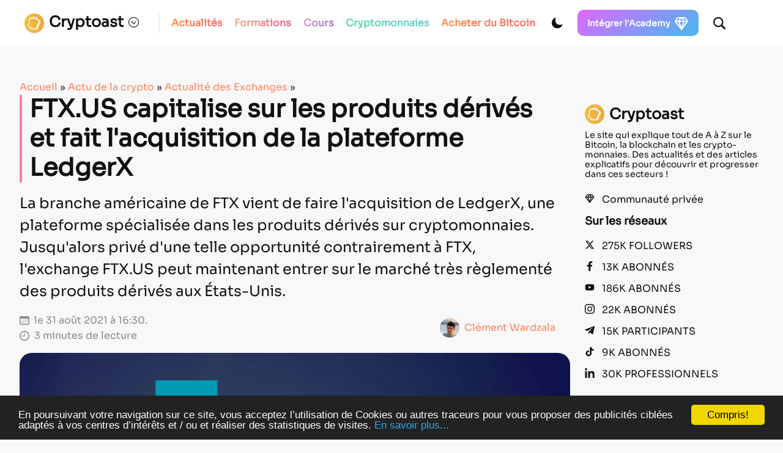

--- FILE ---
content_type: text/html; charset=utf-8
request_url: https://www.google.com/recaptcha/api2/anchor?ar=1&k=6LcOxjcUAAAAAHBBAvjgnrmjECJlnJSVCJH10TSR&co=aHR0cHM6Ly9jcnlwdG9hc3QuZnI6NDQz&hl=fr&v=PoyoqOPhxBO7pBk68S4YbpHZ&theme=light&size=normal&anchor-ms=20000&execute-ms=30000&cb=6bn4yd818d0v
body_size: 49690
content:
<!DOCTYPE HTML><html dir="ltr" lang="fr"><head><meta http-equiv="Content-Type" content="text/html; charset=UTF-8">
<meta http-equiv="X-UA-Compatible" content="IE=edge">
<title>reCAPTCHA</title>
<style type="text/css">
/* cyrillic-ext */
@font-face {
  font-family: 'Roboto';
  font-style: normal;
  font-weight: 400;
  font-stretch: 100%;
  src: url(//fonts.gstatic.com/s/roboto/v48/KFO7CnqEu92Fr1ME7kSn66aGLdTylUAMa3GUBHMdazTgWw.woff2) format('woff2');
  unicode-range: U+0460-052F, U+1C80-1C8A, U+20B4, U+2DE0-2DFF, U+A640-A69F, U+FE2E-FE2F;
}
/* cyrillic */
@font-face {
  font-family: 'Roboto';
  font-style: normal;
  font-weight: 400;
  font-stretch: 100%;
  src: url(//fonts.gstatic.com/s/roboto/v48/KFO7CnqEu92Fr1ME7kSn66aGLdTylUAMa3iUBHMdazTgWw.woff2) format('woff2');
  unicode-range: U+0301, U+0400-045F, U+0490-0491, U+04B0-04B1, U+2116;
}
/* greek-ext */
@font-face {
  font-family: 'Roboto';
  font-style: normal;
  font-weight: 400;
  font-stretch: 100%;
  src: url(//fonts.gstatic.com/s/roboto/v48/KFO7CnqEu92Fr1ME7kSn66aGLdTylUAMa3CUBHMdazTgWw.woff2) format('woff2');
  unicode-range: U+1F00-1FFF;
}
/* greek */
@font-face {
  font-family: 'Roboto';
  font-style: normal;
  font-weight: 400;
  font-stretch: 100%;
  src: url(//fonts.gstatic.com/s/roboto/v48/KFO7CnqEu92Fr1ME7kSn66aGLdTylUAMa3-UBHMdazTgWw.woff2) format('woff2');
  unicode-range: U+0370-0377, U+037A-037F, U+0384-038A, U+038C, U+038E-03A1, U+03A3-03FF;
}
/* math */
@font-face {
  font-family: 'Roboto';
  font-style: normal;
  font-weight: 400;
  font-stretch: 100%;
  src: url(//fonts.gstatic.com/s/roboto/v48/KFO7CnqEu92Fr1ME7kSn66aGLdTylUAMawCUBHMdazTgWw.woff2) format('woff2');
  unicode-range: U+0302-0303, U+0305, U+0307-0308, U+0310, U+0312, U+0315, U+031A, U+0326-0327, U+032C, U+032F-0330, U+0332-0333, U+0338, U+033A, U+0346, U+034D, U+0391-03A1, U+03A3-03A9, U+03B1-03C9, U+03D1, U+03D5-03D6, U+03F0-03F1, U+03F4-03F5, U+2016-2017, U+2034-2038, U+203C, U+2040, U+2043, U+2047, U+2050, U+2057, U+205F, U+2070-2071, U+2074-208E, U+2090-209C, U+20D0-20DC, U+20E1, U+20E5-20EF, U+2100-2112, U+2114-2115, U+2117-2121, U+2123-214F, U+2190, U+2192, U+2194-21AE, U+21B0-21E5, U+21F1-21F2, U+21F4-2211, U+2213-2214, U+2216-22FF, U+2308-230B, U+2310, U+2319, U+231C-2321, U+2336-237A, U+237C, U+2395, U+239B-23B7, U+23D0, U+23DC-23E1, U+2474-2475, U+25AF, U+25B3, U+25B7, U+25BD, U+25C1, U+25CA, U+25CC, U+25FB, U+266D-266F, U+27C0-27FF, U+2900-2AFF, U+2B0E-2B11, U+2B30-2B4C, U+2BFE, U+3030, U+FF5B, U+FF5D, U+1D400-1D7FF, U+1EE00-1EEFF;
}
/* symbols */
@font-face {
  font-family: 'Roboto';
  font-style: normal;
  font-weight: 400;
  font-stretch: 100%;
  src: url(//fonts.gstatic.com/s/roboto/v48/KFO7CnqEu92Fr1ME7kSn66aGLdTylUAMaxKUBHMdazTgWw.woff2) format('woff2');
  unicode-range: U+0001-000C, U+000E-001F, U+007F-009F, U+20DD-20E0, U+20E2-20E4, U+2150-218F, U+2190, U+2192, U+2194-2199, U+21AF, U+21E6-21F0, U+21F3, U+2218-2219, U+2299, U+22C4-22C6, U+2300-243F, U+2440-244A, U+2460-24FF, U+25A0-27BF, U+2800-28FF, U+2921-2922, U+2981, U+29BF, U+29EB, U+2B00-2BFF, U+4DC0-4DFF, U+FFF9-FFFB, U+10140-1018E, U+10190-1019C, U+101A0, U+101D0-101FD, U+102E0-102FB, U+10E60-10E7E, U+1D2C0-1D2D3, U+1D2E0-1D37F, U+1F000-1F0FF, U+1F100-1F1AD, U+1F1E6-1F1FF, U+1F30D-1F30F, U+1F315, U+1F31C, U+1F31E, U+1F320-1F32C, U+1F336, U+1F378, U+1F37D, U+1F382, U+1F393-1F39F, U+1F3A7-1F3A8, U+1F3AC-1F3AF, U+1F3C2, U+1F3C4-1F3C6, U+1F3CA-1F3CE, U+1F3D4-1F3E0, U+1F3ED, U+1F3F1-1F3F3, U+1F3F5-1F3F7, U+1F408, U+1F415, U+1F41F, U+1F426, U+1F43F, U+1F441-1F442, U+1F444, U+1F446-1F449, U+1F44C-1F44E, U+1F453, U+1F46A, U+1F47D, U+1F4A3, U+1F4B0, U+1F4B3, U+1F4B9, U+1F4BB, U+1F4BF, U+1F4C8-1F4CB, U+1F4D6, U+1F4DA, U+1F4DF, U+1F4E3-1F4E6, U+1F4EA-1F4ED, U+1F4F7, U+1F4F9-1F4FB, U+1F4FD-1F4FE, U+1F503, U+1F507-1F50B, U+1F50D, U+1F512-1F513, U+1F53E-1F54A, U+1F54F-1F5FA, U+1F610, U+1F650-1F67F, U+1F687, U+1F68D, U+1F691, U+1F694, U+1F698, U+1F6AD, U+1F6B2, U+1F6B9-1F6BA, U+1F6BC, U+1F6C6-1F6CF, U+1F6D3-1F6D7, U+1F6E0-1F6EA, U+1F6F0-1F6F3, U+1F6F7-1F6FC, U+1F700-1F7FF, U+1F800-1F80B, U+1F810-1F847, U+1F850-1F859, U+1F860-1F887, U+1F890-1F8AD, U+1F8B0-1F8BB, U+1F8C0-1F8C1, U+1F900-1F90B, U+1F93B, U+1F946, U+1F984, U+1F996, U+1F9E9, U+1FA00-1FA6F, U+1FA70-1FA7C, U+1FA80-1FA89, U+1FA8F-1FAC6, U+1FACE-1FADC, U+1FADF-1FAE9, U+1FAF0-1FAF8, U+1FB00-1FBFF;
}
/* vietnamese */
@font-face {
  font-family: 'Roboto';
  font-style: normal;
  font-weight: 400;
  font-stretch: 100%;
  src: url(//fonts.gstatic.com/s/roboto/v48/KFO7CnqEu92Fr1ME7kSn66aGLdTylUAMa3OUBHMdazTgWw.woff2) format('woff2');
  unicode-range: U+0102-0103, U+0110-0111, U+0128-0129, U+0168-0169, U+01A0-01A1, U+01AF-01B0, U+0300-0301, U+0303-0304, U+0308-0309, U+0323, U+0329, U+1EA0-1EF9, U+20AB;
}
/* latin-ext */
@font-face {
  font-family: 'Roboto';
  font-style: normal;
  font-weight: 400;
  font-stretch: 100%;
  src: url(//fonts.gstatic.com/s/roboto/v48/KFO7CnqEu92Fr1ME7kSn66aGLdTylUAMa3KUBHMdazTgWw.woff2) format('woff2');
  unicode-range: U+0100-02BA, U+02BD-02C5, U+02C7-02CC, U+02CE-02D7, U+02DD-02FF, U+0304, U+0308, U+0329, U+1D00-1DBF, U+1E00-1E9F, U+1EF2-1EFF, U+2020, U+20A0-20AB, U+20AD-20C0, U+2113, U+2C60-2C7F, U+A720-A7FF;
}
/* latin */
@font-face {
  font-family: 'Roboto';
  font-style: normal;
  font-weight: 400;
  font-stretch: 100%;
  src: url(//fonts.gstatic.com/s/roboto/v48/KFO7CnqEu92Fr1ME7kSn66aGLdTylUAMa3yUBHMdazQ.woff2) format('woff2');
  unicode-range: U+0000-00FF, U+0131, U+0152-0153, U+02BB-02BC, U+02C6, U+02DA, U+02DC, U+0304, U+0308, U+0329, U+2000-206F, U+20AC, U+2122, U+2191, U+2193, U+2212, U+2215, U+FEFF, U+FFFD;
}
/* cyrillic-ext */
@font-face {
  font-family: 'Roboto';
  font-style: normal;
  font-weight: 500;
  font-stretch: 100%;
  src: url(//fonts.gstatic.com/s/roboto/v48/KFO7CnqEu92Fr1ME7kSn66aGLdTylUAMa3GUBHMdazTgWw.woff2) format('woff2');
  unicode-range: U+0460-052F, U+1C80-1C8A, U+20B4, U+2DE0-2DFF, U+A640-A69F, U+FE2E-FE2F;
}
/* cyrillic */
@font-face {
  font-family: 'Roboto';
  font-style: normal;
  font-weight: 500;
  font-stretch: 100%;
  src: url(//fonts.gstatic.com/s/roboto/v48/KFO7CnqEu92Fr1ME7kSn66aGLdTylUAMa3iUBHMdazTgWw.woff2) format('woff2');
  unicode-range: U+0301, U+0400-045F, U+0490-0491, U+04B0-04B1, U+2116;
}
/* greek-ext */
@font-face {
  font-family: 'Roboto';
  font-style: normal;
  font-weight: 500;
  font-stretch: 100%;
  src: url(//fonts.gstatic.com/s/roboto/v48/KFO7CnqEu92Fr1ME7kSn66aGLdTylUAMa3CUBHMdazTgWw.woff2) format('woff2');
  unicode-range: U+1F00-1FFF;
}
/* greek */
@font-face {
  font-family: 'Roboto';
  font-style: normal;
  font-weight: 500;
  font-stretch: 100%;
  src: url(//fonts.gstatic.com/s/roboto/v48/KFO7CnqEu92Fr1ME7kSn66aGLdTylUAMa3-UBHMdazTgWw.woff2) format('woff2');
  unicode-range: U+0370-0377, U+037A-037F, U+0384-038A, U+038C, U+038E-03A1, U+03A3-03FF;
}
/* math */
@font-face {
  font-family: 'Roboto';
  font-style: normal;
  font-weight: 500;
  font-stretch: 100%;
  src: url(//fonts.gstatic.com/s/roboto/v48/KFO7CnqEu92Fr1ME7kSn66aGLdTylUAMawCUBHMdazTgWw.woff2) format('woff2');
  unicode-range: U+0302-0303, U+0305, U+0307-0308, U+0310, U+0312, U+0315, U+031A, U+0326-0327, U+032C, U+032F-0330, U+0332-0333, U+0338, U+033A, U+0346, U+034D, U+0391-03A1, U+03A3-03A9, U+03B1-03C9, U+03D1, U+03D5-03D6, U+03F0-03F1, U+03F4-03F5, U+2016-2017, U+2034-2038, U+203C, U+2040, U+2043, U+2047, U+2050, U+2057, U+205F, U+2070-2071, U+2074-208E, U+2090-209C, U+20D0-20DC, U+20E1, U+20E5-20EF, U+2100-2112, U+2114-2115, U+2117-2121, U+2123-214F, U+2190, U+2192, U+2194-21AE, U+21B0-21E5, U+21F1-21F2, U+21F4-2211, U+2213-2214, U+2216-22FF, U+2308-230B, U+2310, U+2319, U+231C-2321, U+2336-237A, U+237C, U+2395, U+239B-23B7, U+23D0, U+23DC-23E1, U+2474-2475, U+25AF, U+25B3, U+25B7, U+25BD, U+25C1, U+25CA, U+25CC, U+25FB, U+266D-266F, U+27C0-27FF, U+2900-2AFF, U+2B0E-2B11, U+2B30-2B4C, U+2BFE, U+3030, U+FF5B, U+FF5D, U+1D400-1D7FF, U+1EE00-1EEFF;
}
/* symbols */
@font-face {
  font-family: 'Roboto';
  font-style: normal;
  font-weight: 500;
  font-stretch: 100%;
  src: url(//fonts.gstatic.com/s/roboto/v48/KFO7CnqEu92Fr1ME7kSn66aGLdTylUAMaxKUBHMdazTgWw.woff2) format('woff2');
  unicode-range: U+0001-000C, U+000E-001F, U+007F-009F, U+20DD-20E0, U+20E2-20E4, U+2150-218F, U+2190, U+2192, U+2194-2199, U+21AF, U+21E6-21F0, U+21F3, U+2218-2219, U+2299, U+22C4-22C6, U+2300-243F, U+2440-244A, U+2460-24FF, U+25A0-27BF, U+2800-28FF, U+2921-2922, U+2981, U+29BF, U+29EB, U+2B00-2BFF, U+4DC0-4DFF, U+FFF9-FFFB, U+10140-1018E, U+10190-1019C, U+101A0, U+101D0-101FD, U+102E0-102FB, U+10E60-10E7E, U+1D2C0-1D2D3, U+1D2E0-1D37F, U+1F000-1F0FF, U+1F100-1F1AD, U+1F1E6-1F1FF, U+1F30D-1F30F, U+1F315, U+1F31C, U+1F31E, U+1F320-1F32C, U+1F336, U+1F378, U+1F37D, U+1F382, U+1F393-1F39F, U+1F3A7-1F3A8, U+1F3AC-1F3AF, U+1F3C2, U+1F3C4-1F3C6, U+1F3CA-1F3CE, U+1F3D4-1F3E0, U+1F3ED, U+1F3F1-1F3F3, U+1F3F5-1F3F7, U+1F408, U+1F415, U+1F41F, U+1F426, U+1F43F, U+1F441-1F442, U+1F444, U+1F446-1F449, U+1F44C-1F44E, U+1F453, U+1F46A, U+1F47D, U+1F4A3, U+1F4B0, U+1F4B3, U+1F4B9, U+1F4BB, U+1F4BF, U+1F4C8-1F4CB, U+1F4D6, U+1F4DA, U+1F4DF, U+1F4E3-1F4E6, U+1F4EA-1F4ED, U+1F4F7, U+1F4F9-1F4FB, U+1F4FD-1F4FE, U+1F503, U+1F507-1F50B, U+1F50D, U+1F512-1F513, U+1F53E-1F54A, U+1F54F-1F5FA, U+1F610, U+1F650-1F67F, U+1F687, U+1F68D, U+1F691, U+1F694, U+1F698, U+1F6AD, U+1F6B2, U+1F6B9-1F6BA, U+1F6BC, U+1F6C6-1F6CF, U+1F6D3-1F6D7, U+1F6E0-1F6EA, U+1F6F0-1F6F3, U+1F6F7-1F6FC, U+1F700-1F7FF, U+1F800-1F80B, U+1F810-1F847, U+1F850-1F859, U+1F860-1F887, U+1F890-1F8AD, U+1F8B0-1F8BB, U+1F8C0-1F8C1, U+1F900-1F90B, U+1F93B, U+1F946, U+1F984, U+1F996, U+1F9E9, U+1FA00-1FA6F, U+1FA70-1FA7C, U+1FA80-1FA89, U+1FA8F-1FAC6, U+1FACE-1FADC, U+1FADF-1FAE9, U+1FAF0-1FAF8, U+1FB00-1FBFF;
}
/* vietnamese */
@font-face {
  font-family: 'Roboto';
  font-style: normal;
  font-weight: 500;
  font-stretch: 100%;
  src: url(//fonts.gstatic.com/s/roboto/v48/KFO7CnqEu92Fr1ME7kSn66aGLdTylUAMa3OUBHMdazTgWw.woff2) format('woff2');
  unicode-range: U+0102-0103, U+0110-0111, U+0128-0129, U+0168-0169, U+01A0-01A1, U+01AF-01B0, U+0300-0301, U+0303-0304, U+0308-0309, U+0323, U+0329, U+1EA0-1EF9, U+20AB;
}
/* latin-ext */
@font-face {
  font-family: 'Roboto';
  font-style: normal;
  font-weight: 500;
  font-stretch: 100%;
  src: url(//fonts.gstatic.com/s/roboto/v48/KFO7CnqEu92Fr1ME7kSn66aGLdTylUAMa3KUBHMdazTgWw.woff2) format('woff2');
  unicode-range: U+0100-02BA, U+02BD-02C5, U+02C7-02CC, U+02CE-02D7, U+02DD-02FF, U+0304, U+0308, U+0329, U+1D00-1DBF, U+1E00-1E9F, U+1EF2-1EFF, U+2020, U+20A0-20AB, U+20AD-20C0, U+2113, U+2C60-2C7F, U+A720-A7FF;
}
/* latin */
@font-face {
  font-family: 'Roboto';
  font-style: normal;
  font-weight: 500;
  font-stretch: 100%;
  src: url(//fonts.gstatic.com/s/roboto/v48/KFO7CnqEu92Fr1ME7kSn66aGLdTylUAMa3yUBHMdazQ.woff2) format('woff2');
  unicode-range: U+0000-00FF, U+0131, U+0152-0153, U+02BB-02BC, U+02C6, U+02DA, U+02DC, U+0304, U+0308, U+0329, U+2000-206F, U+20AC, U+2122, U+2191, U+2193, U+2212, U+2215, U+FEFF, U+FFFD;
}
/* cyrillic-ext */
@font-face {
  font-family: 'Roboto';
  font-style: normal;
  font-weight: 900;
  font-stretch: 100%;
  src: url(//fonts.gstatic.com/s/roboto/v48/KFO7CnqEu92Fr1ME7kSn66aGLdTylUAMa3GUBHMdazTgWw.woff2) format('woff2');
  unicode-range: U+0460-052F, U+1C80-1C8A, U+20B4, U+2DE0-2DFF, U+A640-A69F, U+FE2E-FE2F;
}
/* cyrillic */
@font-face {
  font-family: 'Roboto';
  font-style: normal;
  font-weight: 900;
  font-stretch: 100%;
  src: url(//fonts.gstatic.com/s/roboto/v48/KFO7CnqEu92Fr1ME7kSn66aGLdTylUAMa3iUBHMdazTgWw.woff2) format('woff2');
  unicode-range: U+0301, U+0400-045F, U+0490-0491, U+04B0-04B1, U+2116;
}
/* greek-ext */
@font-face {
  font-family: 'Roboto';
  font-style: normal;
  font-weight: 900;
  font-stretch: 100%;
  src: url(//fonts.gstatic.com/s/roboto/v48/KFO7CnqEu92Fr1ME7kSn66aGLdTylUAMa3CUBHMdazTgWw.woff2) format('woff2');
  unicode-range: U+1F00-1FFF;
}
/* greek */
@font-face {
  font-family: 'Roboto';
  font-style: normal;
  font-weight: 900;
  font-stretch: 100%;
  src: url(//fonts.gstatic.com/s/roboto/v48/KFO7CnqEu92Fr1ME7kSn66aGLdTylUAMa3-UBHMdazTgWw.woff2) format('woff2');
  unicode-range: U+0370-0377, U+037A-037F, U+0384-038A, U+038C, U+038E-03A1, U+03A3-03FF;
}
/* math */
@font-face {
  font-family: 'Roboto';
  font-style: normal;
  font-weight: 900;
  font-stretch: 100%;
  src: url(//fonts.gstatic.com/s/roboto/v48/KFO7CnqEu92Fr1ME7kSn66aGLdTylUAMawCUBHMdazTgWw.woff2) format('woff2');
  unicode-range: U+0302-0303, U+0305, U+0307-0308, U+0310, U+0312, U+0315, U+031A, U+0326-0327, U+032C, U+032F-0330, U+0332-0333, U+0338, U+033A, U+0346, U+034D, U+0391-03A1, U+03A3-03A9, U+03B1-03C9, U+03D1, U+03D5-03D6, U+03F0-03F1, U+03F4-03F5, U+2016-2017, U+2034-2038, U+203C, U+2040, U+2043, U+2047, U+2050, U+2057, U+205F, U+2070-2071, U+2074-208E, U+2090-209C, U+20D0-20DC, U+20E1, U+20E5-20EF, U+2100-2112, U+2114-2115, U+2117-2121, U+2123-214F, U+2190, U+2192, U+2194-21AE, U+21B0-21E5, U+21F1-21F2, U+21F4-2211, U+2213-2214, U+2216-22FF, U+2308-230B, U+2310, U+2319, U+231C-2321, U+2336-237A, U+237C, U+2395, U+239B-23B7, U+23D0, U+23DC-23E1, U+2474-2475, U+25AF, U+25B3, U+25B7, U+25BD, U+25C1, U+25CA, U+25CC, U+25FB, U+266D-266F, U+27C0-27FF, U+2900-2AFF, U+2B0E-2B11, U+2B30-2B4C, U+2BFE, U+3030, U+FF5B, U+FF5D, U+1D400-1D7FF, U+1EE00-1EEFF;
}
/* symbols */
@font-face {
  font-family: 'Roboto';
  font-style: normal;
  font-weight: 900;
  font-stretch: 100%;
  src: url(//fonts.gstatic.com/s/roboto/v48/KFO7CnqEu92Fr1ME7kSn66aGLdTylUAMaxKUBHMdazTgWw.woff2) format('woff2');
  unicode-range: U+0001-000C, U+000E-001F, U+007F-009F, U+20DD-20E0, U+20E2-20E4, U+2150-218F, U+2190, U+2192, U+2194-2199, U+21AF, U+21E6-21F0, U+21F3, U+2218-2219, U+2299, U+22C4-22C6, U+2300-243F, U+2440-244A, U+2460-24FF, U+25A0-27BF, U+2800-28FF, U+2921-2922, U+2981, U+29BF, U+29EB, U+2B00-2BFF, U+4DC0-4DFF, U+FFF9-FFFB, U+10140-1018E, U+10190-1019C, U+101A0, U+101D0-101FD, U+102E0-102FB, U+10E60-10E7E, U+1D2C0-1D2D3, U+1D2E0-1D37F, U+1F000-1F0FF, U+1F100-1F1AD, U+1F1E6-1F1FF, U+1F30D-1F30F, U+1F315, U+1F31C, U+1F31E, U+1F320-1F32C, U+1F336, U+1F378, U+1F37D, U+1F382, U+1F393-1F39F, U+1F3A7-1F3A8, U+1F3AC-1F3AF, U+1F3C2, U+1F3C4-1F3C6, U+1F3CA-1F3CE, U+1F3D4-1F3E0, U+1F3ED, U+1F3F1-1F3F3, U+1F3F5-1F3F7, U+1F408, U+1F415, U+1F41F, U+1F426, U+1F43F, U+1F441-1F442, U+1F444, U+1F446-1F449, U+1F44C-1F44E, U+1F453, U+1F46A, U+1F47D, U+1F4A3, U+1F4B0, U+1F4B3, U+1F4B9, U+1F4BB, U+1F4BF, U+1F4C8-1F4CB, U+1F4D6, U+1F4DA, U+1F4DF, U+1F4E3-1F4E6, U+1F4EA-1F4ED, U+1F4F7, U+1F4F9-1F4FB, U+1F4FD-1F4FE, U+1F503, U+1F507-1F50B, U+1F50D, U+1F512-1F513, U+1F53E-1F54A, U+1F54F-1F5FA, U+1F610, U+1F650-1F67F, U+1F687, U+1F68D, U+1F691, U+1F694, U+1F698, U+1F6AD, U+1F6B2, U+1F6B9-1F6BA, U+1F6BC, U+1F6C6-1F6CF, U+1F6D3-1F6D7, U+1F6E0-1F6EA, U+1F6F0-1F6F3, U+1F6F7-1F6FC, U+1F700-1F7FF, U+1F800-1F80B, U+1F810-1F847, U+1F850-1F859, U+1F860-1F887, U+1F890-1F8AD, U+1F8B0-1F8BB, U+1F8C0-1F8C1, U+1F900-1F90B, U+1F93B, U+1F946, U+1F984, U+1F996, U+1F9E9, U+1FA00-1FA6F, U+1FA70-1FA7C, U+1FA80-1FA89, U+1FA8F-1FAC6, U+1FACE-1FADC, U+1FADF-1FAE9, U+1FAF0-1FAF8, U+1FB00-1FBFF;
}
/* vietnamese */
@font-face {
  font-family: 'Roboto';
  font-style: normal;
  font-weight: 900;
  font-stretch: 100%;
  src: url(//fonts.gstatic.com/s/roboto/v48/KFO7CnqEu92Fr1ME7kSn66aGLdTylUAMa3OUBHMdazTgWw.woff2) format('woff2');
  unicode-range: U+0102-0103, U+0110-0111, U+0128-0129, U+0168-0169, U+01A0-01A1, U+01AF-01B0, U+0300-0301, U+0303-0304, U+0308-0309, U+0323, U+0329, U+1EA0-1EF9, U+20AB;
}
/* latin-ext */
@font-face {
  font-family: 'Roboto';
  font-style: normal;
  font-weight: 900;
  font-stretch: 100%;
  src: url(//fonts.gstatic.com/s/roboto/v48/KFO7CnqEu92Fr1ME7kSn66aGLdTylUAMa3KUBHMdazTgWw.woff2) format('woff2');
  unicode-range: U+0100-02BA, U+02BD-02C5, U+02C7-02CC, U+02CE-02D7, U+02DD-02FF, U+0304, U+0308, U+0329, U+1D00-1DBF, U+1E00-1E9F, U+1EF2-1EFF, U+2020, U+20A0-20AB, U+20AD-20C0, U+2113, U+2C60-2C7F, U+A720-A7FF;
}
/* latin */
@font-face {
  font-family: 'Roboto';
  font-style: normal;
  font-weight: 900;
  font-stretch: 100%;
  src: url(//fonts.gstatic.com/s/roboto/v48/KFO7CnqEu92Fr1ME7kSn66aGLdTylUAMa3yUBHMdazQ.woff2) format('woff2');
  unicode-range: U+0000-00FF, U+0131, U+0152-0153, U+02BB-02BC, U+02C6, U+02DA, U+02DC, U+0304, U+0308, U+0329, U+2000-206F, U+20AC, U+2122, U+2191, U+2193, U+2212, U+2215, U+FEFF, U+FFFD;
}

</style>
<link rel="stylesheet" type="text/css" href="https://www.gstatic.com/recaptcha/releases/PoyoqOPhxBO7pBk68S4YbpHZ/styles__ltr.css">
<script nonce="UzxCm951pbza6YeMRPvbhA" type="text/javascript">window['__recaptcha_api'] = 'https://www.google.com/recaptcha/api2/';</script>
<script type="text/javascript" src="https://www.gstatic.com/recaptcha/releases/PoyoqOPhxBO7pBk68S4YbpHZ/recaptcha__fr.js" nonce="UzxCm951pbza6YeMRPvbhA">
      
    </script></head>
<body><div id="rc-anchor-alert" class="rc-anchor-alert"></div>
<input type="hidden" id="recaptcha-token" value="[base64]">
<script type="text/javascript" nonce="UzxCm951pbza6YeMRPvbhA">
      recaptcha.anchor.Main.init("[\x22ainput\x22,[\x22bgdata\x22,\x22\x22,\[base64]/[base64]/[base64]/bmV3IHJbeF0oY1swXSk6RT09Mj9uZXcgclt4XShjWzBdLGNbMV0pOkU9PTM/bmV3IHJbeF0oY1swXSxjWzFdLGNbMl0pOkU9PTQ/[base64]/[base64]/[base64]/[base64]/[base64]/[base64]/[base64]/[base64]\x22,\[base64]\\u003d\\u003d\x22,\x22wrbCpht2w4jCihnCnEZuw7TDljUhCsOYw6jCkTrDkgxSwqYvw5zCpMKKw5ZIE2N8LMK3HMKpF8O4wqNWw5LCkMKvw5ElDB8TN8KRGgY1KGA8wpPDryjCugFbcxAyw5zCnzZjw5fCj3lPw6TDgCnDjcKNP8KwJmoLwqzCv8KXwqDDgMOdw6LDvsOiwr/DnsKfwpTDrkjDlmMyw45ywprDg33DvMK8JG03QRwBw6QBYXBBwpcWCsOAOEZ8fTDCpsK1w4vDpsKVwo9Dw5ZZwqhQQ2fDoVPCgcKieBd+wqF5dMKZUcKowochS8KPwqENw7RWKmIXw4UIw64dUsOwM0bCmRvCiAZvw4nClsK6wrfCqcKGw6rDuC/DrkHDs8Koa8K2w6/Cs8KvOMKUw4fCvS1RwoBKFMKlw7kVwpRHwqLCs8KYGsKCw6VPwr4tHQ7DhMOcwoTDtTYowpbDvMKROMKGwq0Xwq/Ci1fDmcKBwobCh8KxBCHDrwzDvsOkw4EQwoDCpMKEwoplw7MTJlLDpknCikfCpcO2FcKtw6YJHhjDssOnwoV/OjXDr8KMw7/DvgrCscOZw7jDrcO9bURbWMKOKSTCi8Oew5wyAMKvw7BnwpcGw5jCm8OZC0nCmMKjVgg9W8OZw4pZMUlLOwzCk3/DsUwQwqhYwphvBSg7EMOWwqd6DQ3CoFLDsUozw6NKfR/Cv8O3AmHDv8KhXHbCjcKwwq1EA0ZxSDQ/IzTCiMOww4DClWLCqMO3ZcODwrgawrd1ScOxwq9aworCuMKpA8K1w7RjwpJWQcKGZ8Oww5IAM8KABcORw4pPwpMIaTVAclc8V8KvwrXDjw7ChlAkL0nDkcKbwrTDosK0wqrDvcKgBzkHw6ADHcO+InvDm8K/w65Sw5nCmcOLBMOVwq/[base64]/wrYUw40WXAoYEQTCqV9HI8OUcFErUVkBw7FHP8K3w6zClcOaCjc+w4lpBcKhAMO+wpwHcn/CtE8tX8KbcCnDlcOzJsOXwq50fMKww6PDqiYEw5Evw4R4TMKgIxTCpMOrRMK5wp/DmcO2wrwaakHChHPDkRUxwrwnw77CkcKCSV3Dp8OJHBbDhMO5bsKgQwPCsQ1/w7FlwrLCuB4EK8OMEDR/woEjRMKAwonDrGLCjljDkgHCqMOWwrfDocKBQcO7XWkYw75mYlZFZsOVenXCj8KbEsKNw68vAwfDvWY/YXDDncKWw4gNTMKJawNJw7UKwrU8wrRIw5bCn2zCm8KALQkeRMOQYMOWU8K2f2h9wrjDhWAjw6kkZiXCucO9wpsVBlFRw7cswpnCrMKCcMKQIgM1cFXCpcK3c8KjVMOjeF8UGGXDg8KDY8OEw7bDtR/[base64]/CrsKPwrnCqnHDl8OUw5ZPWBB1wrxYw7DCkVxPw63DrGUOVxrDh8KtFxBew7Bgwr8dw6fCuARnwr3DtcK0eTotKzhuw6UuwrzDlzUeesOceSYMw43CncOXbMKNJyXDmcOjMMKkwq/DnsOaPBh2Q3gKw7PCoAsAwqLClsOXwrrCscOcNyfDkG9cTXEXw6/DhsKxNREiwqLCssKkaGdZSsKTLRhmw5INw65nMcOcw7xLwo/ClATCtMKOMMOtLkElGWUkesOhwq8uYcOBwqgnwr8MIWNowobDjkAdwqfDoV3CoMODI8Kpw4Jab8KcQcO3dsOCw7LDgSthwpXDvMOUw5sww4bDiMOUw5bCiX/CgcOjw48xNzDDkcO7fQJ9PsKFw4Q9w6YpBVdfwoQNw6FlXTXCmgIfJMKwS8O0V8Kcwrg3w48AwrPDg2NQaGHDq1U3w5FqEQBSNMKdw4rDkSgbSlbCu1vCvsOWYMK0w4DDkMKnbj4KSjp2XkjCl3fCrgbDjQs/[base64]/XsK5wpRSw4bDjsOZVH7Dh8OXNhXChMOtfsO+Kwt7w5vCoCvDhn3Dh8Kxw53DhMKbW1hHDMOHw4xEGmlUwovDjTs5UsK4w6rClsKXMXbDgAllaj3CkizDrcKPwrbCnTjDksKfw5XCukfCnhzDh2UVbcOBOFokPm3DggVaWU0uwp7CkcOBJHtAdD/CgcOmwo8FEAQmdD/[base64]/w7rCrTQ5KlHCrGnCr8O8DMKOwr/CoALDsinCvR5Qwo3CrMKMCjHCjQdqPiPDvMOnC8KgMnHCvmLDvsKLAMK1AMORwo/[base64]/[base64]/XMK6w7kFXsOhKsKMYizDjcOcLRXCrQXDk8KXZhLCuDo3wokIwoHDmcO3PyTDrsKZw6B/w7/CvHjDvyLCmsK/BBV5ecKmbMK8woPDisKSesOIXDN1IBUNw7zDsGzDnsOuw6jCjMKiTsKlD1fDiQVgw6HCoMOjwrbDrsKGNx/CsHM5wpjChcKzw4dQIw/CpBJww58mwrvDsyA/P8OEcCXDtMKUw5lBXidLQcKLwr0gw5fCsMO1wrdjwp/DgSIuw6t/LsOqUsOww5FkwrHDmMKlwrjCrkB6CzXDvk5LOMOEw4/[base64]/[base64]/Cg8KJQ118AEDCpwzDoSsLTFh+w5PDuUtuI8OQaMOpeRDDksO+wqnDpwfDicOVLnnDhcK4wpBrw4AIewEWCwzDjMObSMKAf357KMORw51Uwo7DgCTDrlkdwqzDpcOiLsO6TCXCkT5hwpRbwrLDn8KJDETCvll2C8Oewo7Ds8OVWcO2w6PCjX/DljpJf8KLZyFcUcK+L8K5w5Qvw5Qyw5nCvsO6w7vDnlxpw4DCunBbU8OqwoZkDsKEHW0rTsOkw7XDpcOHwoLCsV/CpMKQwoTCpG7CvmPCsyzDgcK/elLDqjLClwTDoxxjw69bwo9zw6LDkTMFwobCgntVw5bDlhrClBfCqxTDp8KEw6c7w7nDj8KoFRfCuG7DtDF/IVLDjcO0wrDCmMOeF8KQw7khwoPDvj8vw7zCuXlcP8Kbw4bCncKsNsKxwrQLwq/DscOKbcKdwpHCgj/CmsOZJzxiFQpVw6bClhjCgsKcwpVaw6/CiMKpwp7Ck8KWw4t2FAYfw48RwoJIWzcOXsOxcHjDgkxkZcOdwr8Ow6VUwp/CvzvCuMKkennDkcKQwphIw5UzHMOYw7vCvDxVA8KIwqJpR1XChg5+w63DqR3DtcOYAcKNCcOZH8Kfw4dhwovCkcOBe8OJwp/Cg8OZTGA2wpg/wqHDrMO3cMOawoJKwrDDncKswpssWFHCiMKvZsO4FcK0TE5bw6VZXl8Xw6nDkcKJwpxHf8O7GsO6BcO2w6PDg3rDihkmw5fCqcKuw43DvHjChlc9w6MQal7CuiNMTsKZw5h+w6XCgsKOQQsfWcO8CsOzwozDk8KtwpTCtMKyC33DrcKUH8OUwrbDmk/Du8KNAWEJwrISwpXCusK5w48qUMKQZQ/Cl8KjwpHClwbCn8OmdcKSwrVfM0ZxFzErEAZ4w6PDkMKXZFV0w5HDgzQcwrB0SMKjw6jCpsKBw6/[base64]/L8KPO8K/HsOkwr4WIRTDgVLDgAMQwrpGwo99CUs6HsKvP8OXG8OsZ8O9YsOywpTDgnPCscKAwpsqfsOebMKbwpArAMKFZMOVw67DhBkOw4I8CznCgMKra8OfOsObwoJhwqfCt8O1NzdQWcKncMO1YMKUcRU+HMOGwrXCux/Cl8OpwpdfTMK0YHppT8OqwrLDgcK1ZsOkw7MnJcO1w7IDZRbDo3bDscOuwrpjYMO3w7YpMxFDwoIVVsOcPcOGw4IVbsKUMyQHwo7Co8KZwopVw43Dm8KyO0PCuzLCqEcQYcKmw50tw6/Ck2AnREIPKTVmwoBbegd1fMOMPWxBFEHCs8OuHMKcwoLCj8Ovw4LCgF46ccKNw4HDlBNhYMOPwplxSm3CjgwnfwENwqrDkMKxwonCgkXDsxIeB8KiYkERwoXDrEE4wqfDtBjDsm5twpPCnRwTBQnDgm5uw7/DlWrCi8Ktwp0iXsOJwrNFIRXDrD/DrVpWLMK3w40vXcO2WjMvLzxWAhHCgEYVOsKyNcO9wqERDmcNwpUawrfCoD18CMOXV8KEejPDiwFWf8O5w7fCtsO9PsO/[base64]/DmDMow7/DrcKEw6HDhsKTw6MZw6jClsOCwo1CUR1WLhIjZRjDvGYWPDpZT3UiwpYLw6x8RcOyw4cxGj/[base64]/[base64]/CgMO4PEfCkMOOw7rCrErCph/DgREDUiPDhcOuwpEJHMKLwqJbNMOWfcOMw7Uyd2zChRzCj2TDjkLDu8OrAy/Duissw5fDgDbCosObLTRaw5rCmsONw6djw4l+EHpZWTVXNMKxw49OwqoWw5nDmwFUw7Uhw587woUPwq/[base64]/CosKLw5/CgG7CkiIEJcOcOWvCrD/DlCkhP8KZfy09wqgXCD4ILcOXwoPDpsKYRcKtwojDtXgBw7Apwr3CiQjDgMOKwq9EwrLDiCTDpjPDj09Sf8OjIETCiD/DkT/[base64]/Dj8Kiw63CsTXDnMOtc8O2w5rCoVcaIMK1wpVNZMOjXhFgHsKvw5pyw6FdwrjDhiYfwrLCgytgU1h4J8O0WHVCNFvCpURJUBcMCykXOGHDvzbDmSPCqRzClMOnHjbDiC3DrVBdw6HDuQcQwrsVw4fDnFXDpUxpek/CuWIswqzDgSDDncO8cCTDiXpew6ZWPxrDg8O0w7wOw4LCphNzWS8mw5oRUcOuQk3CisOOw5QPWsKmH8KRw6kIwphWwod4wrHCtsKIUD7DuUTCvcO/UMKqw6ISw5vCo8OYw7vDvwfCpkfDrBEbG8KfwogQwq4Ww5NccsOfc8O/wozDhcOTUkzCnF/DmcK6w6vCgiXCjsK2wqRhwqtTwo8/wp0KUcKAQXXCqsOpeAt5NMK4w6R+W1l6w6cEwq/Do00ZbcOowq8lw555DsOPXsKpw43DncK5OFrCuCLDgnPDmsOgD8Kcwp4YM3rCrAPCpMOewpjCq8KJw63Cs3TCpsKWwoPDisO+wqPCtsOgL8Kof0wjPTzCqsKAw7PDsxwQBBJcRMO7IwJmwqLDmjjDqcOxwofDrMOvw7PDoBjDkhoOw7nCrynDh18lw6XCscKGKcKTw7/CisOKw4EBw5YvwpXCmRorwpJswpRhRcK8w6HDoMOcHcOtwqDCiSnCl8KbwrnCvsK1TFjCpcOow5c6w7cbwq4Nw6YDwqDDk3zCscK/[base64]/CnxfCokw4wovCkMO9wrcfwrE0wqTCqcKxw5ICf8KeNMOOa8K2w6XDnV01GRxFw47DvwZ1wozDr8KEw4Jlb8Ojw78JwpLCosK6wqkRw7xsKF9bBsKjwrBhwq9OamzDucKCCiI4w4Q2CnnClMOFw6FMccKew67Dn2U/wpgyw6rCixHCrmF5w4TDthw3X11hGVJGdMKlwpUmwoQcZsOvwpwEwoFjQyvCgMKMwoNdw7pYFMOvwofDvAUJwrXDnnHDhj9/Hmk5w4IIXsKFIMKjw5glw58KMMKjw5zCrHvDhBXCqcOvw4zCk8OZagjDrz/CqAU2wpdfw7VANQt6wovDpcKbe2J2fMK7w61yNiE5wppWPDzCtFZPa8Ocwokpw6FVPcO6ZcKzSTgow5jChFlQChYLV8O9w6QufsKSw5HCs1QnwqHCr8OIw5NDw69AwpDCk8Kfw4HCk8OFDk3DuMKXwqhhwrxbw7ZJwqwsQsKUasOow5UMw44DIRDCgG/CksKYScOlXjw9wqsKTsKhSUXChgsUF8OdIsO2ZsKlTcKrwp3DksOAwrTCq8Kac8OALMOzw43CslENwrfDhBLCs8KUSUfCqE0YOsOQWcOFwq/ChQMLQMKMO8OHw55tR8OkEjA9WmbCo14Wwr7DicKiw7VEwqpEO1ZDPznClGDDssKhwqEEZ3YZwpTDvRbDi0JLNjsJc8Kow4xnDBUrK8ODw6/Dp8OkVsKlw51MHUMMLsOzw7wgIcK+w7fDrsORB8OrNRN9wq7DkEjDiMO8OynCosOBc2ghw7jDpELDnVrDi18zwphxwqIUw65pwpzCjwTCsA/Dlw1Tw5Vhw7osw63Cm8KWwrLCt8OuHxPDjcOOQhAnw4pRwoRHwrFXw6clGGwfw63DhMOXw6/CvcKPwphFWk9wwoRNTQzDosKjwrHDsMKgwowXwowQXkoXADVgOG9pwpkTw4vCg8Kaw5XCrRTDu8Ouw7vDgHphwo82w4hwwo/[base64]/[base64]/DqQ55RxZywqnDn8ORwrNKw4bDqm7CilXCmWFCw7PDqEvDqUfCnm0owpZJLUkDwqbDqgPCi8OVw7DCgDPDsMOmBsOBNsKaw69YX24Bw71PwokyVjDDpUrCjXnDvBrCnAvCqsKSBMOHw58owr/DnGLCksKkwr9RwqrDpMOOIExXEsOpCMKBw50pwrUfw5QeDkvCiT3CjMOUUC7CisOSRkVnw5VtVMK3w45tw7J+Zg40w7/DnwzDkWHDvsKfPsOmA3rDtAp5V8KAw7rCi8KywobCv2hKDlnCumjCuMOYwozDlQ/[base64]/CgBV4VUHDksO8d8KFHGVRwpJiwpPCksK7w4bDqQrDgcK4wrnDkV9/KE0UI2PCv0zDpcOLw6FhwqwxD8KMwrPCtcO1w6kGw7l0w64Uw7F6wo9AIcOmBcOhI8OASMKQw7cLCsKMesKKwqHDtwDCucO7KWrChMOAw5tfwoVYQ2tdTiPCgktjwqXCgcO1fEAVwonDgx7DjhpOa8KHABxtTAtDPsKMWlhXH8OaLcObXUzDmMO2en/DlMK6wqlTeRXCrsKjwrbDmRHDqH/[base64]/[base64]/CogIyVMKmBMK/w4B0YMO5w5HCrcOHwokhJVXClsKaw7DCjsKEe8O+WBckM0UYwoY/wqQhw5l0wp3Cmj/CnsOMw6ggwrQnMMO1KF7Cu2xiw6zCmcORwpLClg7CnlsCUsKkfsKGesOhQsK3OmLCgiE4P24QeFvDkA1ewqnCkMO2c8Kqw7UNf8O/K8KgFsKrXk53dztDaHXDk3gRwpRtw6DDnHVLd8Kgw7HDmsKSHcKcw5gSNmkUasO4wpXCgUnCpizCh8K1YUFWw7kLw5wtKsKBMG/DlcOLw5LDgQPCgWhCwpfDjmvDgwnCjztow6zDqcKiw7ctw7stSMKLEEbCg8KBOMOBwojDrxkywqrDjMKmJxwyW8OlOkkebMODOG3DicKswobCrnlCJRITw4TChcOew5VKwq7DjHrCgy19w5DCsAhAwpojYAIbRWvCjcK/[base64]/CgMOJQMKXw4I1ScKVUcO1w7RWIcOcwrBcw6zDk8O6w57Cjx3DvFFCSMKjw6oLIx7Dj8KqCsKybcOzVjNMMFLCscOIaj8pPMOfSMOUw7dNM3/[base64]/CmVTDr2dAb8Kww5YfwoJyAVzDo8OjUUrDmX1TZcKYK37DoFnCiFrDgAdiHsKYJcKVw4nCpcKJwofCv8OzQMK/w6zDj3PCjnTClDJzwro6w4VZwpIrO8KWw4PCjcOHP8Kpw7jCnRDCkMO1LMKewo7Dv8Orw57Cv8ODw69fwpExwoBARC/CvhPDtW9Pd8KpUcKuTcKKw4vDujxAw55ZfhTCpQYjw6YCEibDtcKEwpzDhcK2wpbDjFRow4/ChMOlKMOlw5BYw5URNsKEw610asKxwpnCumrDiMKXwozCuTFlY8Khwqx9Yi/DsMKtUR3DpsOKNmNdSSXDhVXCumtqw5oPKsOab8OfwqDDiMK/[base64]/DmMKjbMKuSzM/KMOewqFnwpjDjynCkcOJJsOdVTHDs8KlOsKUw5cnUB4uCmJGYsOSc1LCr8OId8OZw6HDq8KuOcORw78gwqLCgMKaw7MWw70HHcKkAAJ6w5NCbsK5wqxFw59Nw63Dn8Ofwo/CvD/DgcK6VMKWK1JodEJ1HsOOQcK+w6hyw6bDmsKiwo/[base64]/CvgEhwoV5WMKCcMKpwppCTxEUZsKcw6RmGMK3KEDCnnrCuQIYFmwnIMOkw7pNfcKrw6YUw6o2w5rCtHV9wplNdkHDjMKrXsODGkTDkRpMQmrDqG/CisOMCcOIPRohUnnDlcOmwpDDow/[base64]/Qk9uwrXDgk0ENsKRwq3DkcOrdMOAB8OvwpvDuUgCPzPDi0XDncO1wr3CigfCsMOPehvCncKjw5Jgc2fCknfDhSjDlgvDuAUEw63DiWRhYhcLUsO1ZjwefwTCrsKQS3AlHcKdMMO0w7gnw6RkC8KDQmJpw7XDqMKxbAjDk8KQcsK4w7R9w6ApIXIEwoDClg/CoTkuw5UAw7FmO8KswqkVVnTDg8K/fA8rw5DDsMOYw5vCisOAw7fDr3fDsU/CjXfDujfDv8KoXzPCiS5rFcKUw5V0w7fCnF7DlcO1Z3LDkGnDnMOYW8OeO8KDwqbCtVQnw6U4w40ZCMKtwqdGwrHDvDbDjMKeOVfCnAQDZsOWN1rDjA0/A1hiRcK9wpLCq8Opw4FcAHLCtMKTZz1gw7IYEnrDgEbChcKMWcKWQsOqWsK/w7TClxLDllHCvsKXw6JJw5BfA8K+wqPCsAbDjFHDnF7Dmk3CjgTCpEXDhgESW0TCowAtUzhlKMKXRD3DvsOXwpnDuMOBwoYRw6Fqw6jDtk/[base64]/PBFJw7V7UAxWw5ZEw6LDjcOqw7PDjDTDgsKewrYLEsONEE7ChsOwWEFTwoDCh3DCosK/DcK5emIvIR/Do8Kaw7PDs2PDpHjDscKSw6s/[base64]/Cl8KVG8OhV8OhwqZuRMOiwqolw6LCtMOKwqFww6M1wobDgwEjaTbDkMKQU8K0wqTDlsK9GMKUXcOFDWjDr8Krw7XCrAtQw5TDtMO3G8O6w490LMKww5DDvgRqPRsxwq8ia0rDgFt+w5LChcKkwrgBw5nDk8OCwrnCtcKdHkzDkHHChC/[base64]/w6nDocKYHgnCqSAzd8OvJcONw7fDjwUlw6d0w5vDiTk8CcOiwq3Cg8OKw5XDjsKTwrVxEMKawqk/woPDpzR5dUMKTsKuwqzDr8OEwqfCjMOXKVtQeRNrIsKbwphPw7V6wo7DksO+w7TCj29cw7JlwoLDisOuw4fCoMKRP1cRw5EMMzg5wrLDqzROwrFywqXDscKdwr5LPVRyRsK6w61dwrYGSBV/ZcOcw5Y5OlF6SznCgGDDo1wHw7bCqhrDpsKrBWZyRMKWwrzDgD3CnQsnBTDDj8O0wp88wqVXf8Kew5DDkcK/woDDjsOqwpbCn8KNDsOewovCmw3CuMOWwq1UXMO3DQ5/wpzCtcKuw5PDgAPCnXh2w4TCp2IlwqcZwrnCjcOaaFPCvMOEwoFxwp3DmEM/cSzChVXCqsKlw5rCj8KbLMOpw6FAJsKfw47Ci8OsGSXDslPDrndqwqvCgBfCmMKOWSxBKGnCt8OwfsKtRDbClAvCpsOPwocVw7rCqgPDoTZCw4DDuUHCmAzDg8KJfsK+wpfDp1oVITLCnmcZJsOKYcOOCW8oGzvCok4TaFfCjDw4w6V+wpDCmcO/acO9wr3CjsOcwo3Ct2twNcKuH0LCgTsQw7bCqMK5dnwlZ8Kxwrs8wrMJCSrDosKwUMKhT0vCoV/[base64]/Du2IpwpjDvUpSw5TDjyAlGV/Ck2DDncO+w70KwpzCoMOhw6rDoMKQw7UnQTFJesKPJHE9w67Ch8OuG8O3PMKDFsKGwrDCrRAlfsK9Y8Opw7Ntwp7DnC/CtAPDu8Kuw6DDmmxdGMKwEVhQIA7CisKfwp8Dw4jCssKDLU3Ctys5PMOKw55jw78XwoY5wo3Cr8KYXgjDv8O9wofDrRDCpsKWGsOxwqJwwqPCuivCtcKSGcKURFZkG8KdwojChEVAWMKaU8OKwqRZesO0PEg0PsOqJsKFw4/DgxpRPV0Fw5rDhsKidk/Cr8KLw5jDkRvCp1rClQnCtWBqwoTCtMKcw4LDrTYSO2xfwrFxZsKPw6cXwrLDoW/DgQ3DuA1IVCXCncKew4vDu8ONeS/Dn2TChnrDvHPCjMKyQcO8GcOywpVuVcKDw4BmfMKywqZsYcOCw6RVUk5Tc2LCkcOfHQPCiSbCtmPDphvDomRfL8KsSk4Sw6vDi8KFw6NHwpNwPsO8ezPDmSzCssKBw6pxawHDl8OMwpwMbcODwqfDs8KiKsOpwq/CmhQZwq3DjWFbDsOywrHCt8O5PMKJAsO8w4wMXcKsw4d7XsOKwrjDlRfCtMKsDGDCmMKZUMKvMcO0w5rDrMOXMQDDh8O8w4PCocOQesOkwrPDuMOCw4t/wrYWJS43w7tuSV0wfCHDrXDDgcOrFcKFIcO9w6s6WcO/UMKjw5QOwrDCksK2w5TDpA3DssK4RcKkfgJ1ZhzDpMOzHcOIw7vDssKOwpJQw57DmRYkKmfCtw8Wa3QPJlcxw6wbSMO8w5NOMBrCgj3CicOFwp9xwqFrJMKrGUnCqSsic8KqYiMFwonDrcOCNMKSY3hyw41eMCrCscOtaiDDmRRKw6/Cg8KRw5F5w5vDqMK0D8KlYlXCulvCisO5wqjCq1o2w5/DjcO1w5LClQUpwqtTw7EOX8KnY8KfwoXDuWJAw5Uxwq/Dlic0wp7DosKJWHHDqsO7OMOpKTM4BlPCugVqwqbDv8OIWMO1woLCk8OeLg8Bw5Ftw7kRWMOXEsKCOS4uC8OdUnkLwpsrIcOgw6TCsXkJWsKgacOTNMKww6Ifw4IawoHDnMOVw77CgCpLYkDCqMOmw78DwqYoGCnCjxXDjcOMV1rDm8K/w4zCq8K8w4nCsk0VejQFwo9qw6/DpsK7wpFWDsOcwoLCnRkxwqHDjATDpTvDncK8wokuwrR4OWlxwotUG8KMw4IrYHjDsTzCrTdjw6F9wqFdOHLCozbDpMKbwrNmDcO+w6zCn8OJXXsYw6F8Mzg0w7pJCcKUw7hQwrhIwopzWsKmIsKBwr5BbGNQUSvDtA9TLW/DrsKdDsK/[base64]/wq91WQLCkHgewpgvDsK2wrNPBsOWXDnCsURIwrQlw7XDtmF1woVyJcOGTU/DognCr0BKDWRpwpRtwrbClklLwqRCw5RoXXTDsMOcBMOLwqfCkFVxag90NEPDocOQw73DtMKbw61fR8O+cjAqwr/DpDRTw4DDhMKkER/DmsK1wr0eLn3CkhlRwqh2wpXCgU03T8O2Qm9rw6gxL8KGwqs2wr5BW8OFKMOdw4ZCIA/Dj1zCscK1CcKHK8KOMsK5wo/CjsKxwrslw6PDrGYrw73DlhnClURQw6MzFsKTDAPCvcO8woDDgcOaScKlVMK+OUQqw6hqwqgvMMOMw5/DoWnDvSp3M8KRLMKTwqLCs8KywqbDuMO9woHCksKLc8OGHhAqJcKQAG/DlcOuw7kTQR4oCiTCgMK1wprDm2xywqthw6xUPRzCscOPwo/CjcKzwoIcPcKKwpDCn1fDg8O8RClJwr7Cu2o9SMKuw6AXw65kC8KOZR1RXEphw4BgwojCvwopw5fCk8ObLH7Dh8Okw73DsMOfw4TCncKawog9wolcwqTDg0h+w7PDpwgTw6HCicO+wqt5w4HCshA6wr/Co2HCnsKqwpUKw4kkfMO0AHJrwpLDmjPCs3XDsHrDjlPCpcKaMVlEwpkXw4LCmCjCmsOdw703wr9zCMOgwpXDqsK4wqfDvzwow5nDj8OjFxkqwoLCs3lja0pBw4PCnFEtPEPCuwDCmkPCrcOiwpXDi0nCq1PDvMKcOH0MwrjDp8K/w5fDhMO3KMKHwq5zZBnDgXsawrbDqXcIccKUCcKRShzCncOdDsO6dcKrwogfw7TChQ7DscK+W8KmS8Odwo4cccO4w55Vwr7Dq8OkKDA+LsK8wopoWsKbKz/Co8O/w6tVZ8O8wprDnzjCtlpgwrsPw7RcfcK+L8OXMzXChlZyTcO/w4vDmcKGwrDDtcOAw7jCnC3Ckl/DncKdwovCh8Ocw5PDhA/ChsKoEcKZNSbCk8Oww7DDucODw4jDnMOQw7cnRcKqwptBEyAIwqICwqIjL8O5woDDiRHCjMKww6rCkMKJMgRDw5AVwp3CqcKFwpsfL8OgNW7Dp8OZwqzCisOAw5HCrCfDvFvCscOaw5HCt8O/[base64]/[base64]/CosOJdMO0wpXCs2QaeUY5wpjCi8O5wpXDpMO0woXCvcKoWHhswr/[base64]/[base64]/DmsOSw7sfw6MSw7rDlsKFfcOqwqIYQ8KKwrIhw4jDucKAw6kbX8K/b8OSJMODw4B9wqxww4paw7bCqTgWw6/CucKBw5pzEsK4BQzCuMKUbgHCjWPDncO7w4DCtis1w7DChMOVVsO2b8ObwogPc3x4w5TDscOLwoANTRHDpMK1wr/Co2gvw5rDocOQVnLDlsKEOg7CtMKKB2PDrgpBw6PCg3nDgXtXw4ldSsKdKl1dwpPCq8K1w67Di8OJw7PDjUoRE8Kaw6fDqsK/OWInw7rCrGAQw5/DiBFgw7/DvsO3EHzDr0TCpsK3fGpfw4nCm8Otw5Uxwr3DjcOWwqhWw43CicK9I1YEdixudcO4w5/DmE0Kw5Y3HkrDiMO5QMOHMMOmAh9lwrXCij9kw6PDkjvDtcOMwq4uOcO8w79bW8KUMsKJwoVZwp3Dl8KtXErCk8KBw4DCisKDwpDCksOZejk9wqN/TivCrcKFwpPCu8K1w4PDnsO3wpTDhHfDhEBAwp/DtMK7OBVzWh3DpQZZwonCmMKCwqXDtS/CvcKuw5d8w47ChsKrw7NKesO3wonCpj/CjBfDiV4kfxbCp00EfzB4wp9ELsOdeHlddTrDmMOawpxxw45yw63DiTrDpXfDqsOiwprCsMKKwo8wUsOpVcO9CEt3FMOlw5rCtTtDClXDk8KMWl7CrsK+wpkuw4TCmzTCtHDDuHrCkk/Ch8O6bsK5T8OhTcOjQMKfTG8Zw6UvwoNsa8K2LcONXXp8w4vChcK9w73DmRVrwroDw6nCu8KewowEc8Oxw6/CsD3CuVbDvsKRwrZmYsK4w7sPw5zDhsOHwpXCmg3ClAQrE8OawrJfXsKpF8KPdGhfQkltw6zDjsKpQRcbVMO7wqAyw5Uww78JODFTdTMTUMKMQcOhwo/DuMKNwrnCpGPDgMO5FcKRAsKxQsKcw4zDhMKwwqLCvDTCjysmOVdTWkvDqcO3asOVF8KnJMKTwpw6JEJcaWjCnF3ClldXwprDrn97JsKMwrHDk8Oxwpdvw4FMwp/Dr8KQwqLCmMOMN8KYw6fDkcOOwqgGazLCssKVw7LCvcOsHGfDt8O/wqLDn8KWKC7DiDQZwoNSF8Kzwr/[base64]/w77DgEPDm8KBw5oxwq3DmsK/[base64]/CkW/DjDYEd8KOPsOtwoV+wpvCnBBqwo/[base64]/DlEzCtGkyIsOcMTbDmsOHwpjCmURPwoPDmFVpPcOLGlIiRFrCu8KvwrtvQRnDusONwpjCgsKPw6kNwpLDhcOfw4XDk3rDicK2w77DnGnCh8K1w7bDmMOFEl7DjcK1FsOFw5ExR8KqBMO4HMKSNGMFwqsYD8OwEzHDrGjDmiPDkcOrYxjCr1/CtsKYwpLDhkPCm8Oxwpw4DFo8woNmw5wDwq7Cn8KYV8K6C8K6LwjCv8KBTMOYVghMworDnMKEwqbDp8Kfw47DhcKxw6VLwrDCsMOXfMK0NcK0w7xfwrcRwqQ+DS/DmsOkasOyw7YNw6Uowr0iMidsw6tZwqlYGsOIGHkYwrfDk8OXw7/DpcKdTzrDrg3DgD/DnnrCscKXYcOGFgLDksOYL8KQw7VgPBzDhRjDhDHCtFw/wozCrGoUwrXCrMKZwp5bwr8tPV7DqcKfwrYiHi00ccK/wqzCiMKOOcODE8Kywp0dC8OQw5DDlMKrDQNuw4PCoCVGLjhWw57CtcOROsO8cTLCqlthwoNVZ0bCpMOyw5dweDofV8ODwrwoUsKRBsKXwplbw7paajrChXZ5woLCpcKXNmE5w7MYwq4yFcOlw7zCiUTDjsOOYsK7wqHCogEwBEjDkMOmwpjCjEPDtzABw7lLA2/[base64]/DssO6OMKOw4/CncK2wpwtfsKHSz5Rw6E/AcKaw6UmwpVffcK/w7AFw5sAwp/ChMOqBh/DsgjChMKQw5rDiXB7JsOcwqzDqxIzS0XDo2dOw7YaV8Ksw6EXfTzCn8KKXU8yw6VWesOLw4XDisKWB8KjScKqw7XDvcKMVRVlwpcER8KqUsKDwqzDkUfDqsOtw5DCqVQKacOMeyrDpBBJw59MLmBxwoTCiElPw5/Do8O/woofDsK4wofDo8KpFsOHwrjDr8OewrjCrx/[base64]/Cn07CosOLwr/CscO0w7MWEDPCq2vDvR8GFVrCvEM8w5gZw4vCm1/ChE7CtsKXwpLCon8iwrrCtMOtwp4ZX8Kuw64KPRPDuwU/[base64]/[base64]/Do8OpVlbDsAwDN0vDihbCv8OzwoXDt8KSA3nClig3wo/CpSQcwo/Ch8Klwql/wqHDvypdQhTDrcKnwrd7DMOawrPDjkrDhcO9XRDDsnpvwqDDs8KawqUhwpMJMsKbDTx6eMK3wo9eTMOWTMOiwoTCocKzw4rDvR1iYcKKScKccxjChnZHw5oRwpgkHcO5wqTCrFnDtFh+EcOwasKgwqY2TWgAMSApUsK/w5vCjiHDpMKDwpPChHMgKTApHRd4w5kWw4HDhih5wqHDjy3Cgg/[base64]/CWDDs8O6wozDvMKEdsKGw5ptRU/Clm/CucO/UcO2w4zCgMK5wqHCuMK9wr7CrUh4wpINe2PCqSpQZU3CijvCtsKgw6XDrGxVwptxw54hwoMcVcKtZ8OKGy/DqsKmw699MwEBQcKYKRYZbcKowpVpY8O4DcOxV8KWKQvDomQvFMOKw4hvwrvDuMKMw7LDo8KXRw4Awoh9YsONwrfCpMOMDcKYBcOVwqE+w4YWwpjDgHPDvMKtMU9FKmHDt03CqkIYMVYsUFbDjDTDnQ/Cj8O9clUObMK2w7TDgFHDr0LCv8Kcwr7DoMO3wpJHwopFLHXDpljDvBXDlzPDtDnCqMOOPsK0d8KUw5/Dq3g+V3/Cv8KKwodww6QEeDnCqDkkDQ5Gwp9gGy5zw5Qnw5HDncOWwooDXsKgwo14IHJ5aUzDicKqDMOtfMOLUAdZwrEJNcKYHTttwpdNw7suw6vDpsOpwpoicjHDiMKCwpfCihMGTEoHfMOWGSPDj8Ofwph/csOVYAUuScOwcMO+w5phXGwvC8O3Q3fDqgPChsKbwp/CpsO3Y8OGwosOw6PCp8KoGSDCgcK7dMOiRjtTSMOMC2HCtB4nw7fDpnPDsXLCrX/DqzvDshYXwpzDulDDssOAIhszccKNwpRjw4Ekw53DqCM7w7lHJ8KlRxTCn8KVKcORHWDCtR/Dug8kOzYIRsOoZMOZw7A8w6JdBcOHwprDkikrJknDm8KUwoFfBMOiGmPDuMOxwqnCjcKqwpNYwpRxa0pfBQLDil/CmWjDtirCjsKVM8KgdcO4BmLDssODeg7Dv1tmeUzDucKcEMO3wpgNNHYXSMOBTcKwwqQpTMOFw7/DmBUcHQDCgkFVwqYKwrTCjVXCtwxLw7JNwqTCvHbCiMKMRMKuwrHCjiFuwrDDt1B5MMKgfFg+w4VXw5wDw6hRwqpvRsOhPMKMX8OIYsOMO8Okw6vDumPDukzDmMKbwp/Dj8KyXVzCkCgIwp/[base64]/CqhFmQUxrGDjDmCTCtsOuFEcMw6hRNcODC8KDWcOUwqxuwp7Dn1F9GDrCohl9XD1uw5JrdW/CtMOKN3/CkG9VwocdBgIowpDDnsOiw47Dj8OAw75Ow7jCgBpfwr3DssOhw7HCusO+REt3MsOqfw3CtMK/[base64]/Ds2rDrMKwQ8OVw4gXwqJ9HsOjbsOhwpU8woYIRgjDqjNPw43CnCM0w6MKEjnChsK1w6XCpVvCtBh7YMKkfTHCpcKEwrXDs8Olwo/ChVkeG8Kawp0zViXCosOVw5wlNw4zw6DCqMKHCMOnw51ZOwrDs8OnwoUCw6tQVcKdw53DoMO8woLDq8OgRSPDuHh8KV3DnlNBSS5CI8OKw7IFPcKuUsKlF8Oqw5gKa8OEwqY8GMKEdsOFXVk6w4HCjcOtaMOEfT4AYMOtacOsw5/CjDcCalZsw5J8wrTCjsKiw4E8AsOZEcOKw6wuw5XCscOzwpxYRMOffsONI1fCoMOvw5Ahw61bGjdzfMKdw706w7ckwpoObsKSwpYuwqtOP8OoJ8Omw6EBwrXCjXTCi8Kdw5zDqsO2FCUyaMO/[base64]/MMOgwrHCp8OcwpE7w4ZPV2/DrsKDFwRrwoDCi8ORwpjDlcK2wpt1wo/Dg8O+wpISw6PCusONwrPCpcOxVj8ZDQXDlsKmAcK4Pi7DjicfMVXCjw9tw7vCnHPCiMOuwrJ/wr9fVhZic8KJw7sDJ11twoTCpxwlw73Ch8O5aTlVwoo6w5LDtMO0QsOjw6fDtm4BwoHDtMO7E1vCoMKdw4TCny4kC1dQw55fAsK8byXCtATDv8KuMsKqC8O/[base64]/w4fDlgdVwpJow60OQyvDtcO0w7B6T8KiwpPCuQRocMOhw4vDvXjClh4ow7kawp42JsKOF0ASwofCr8OoH2ZMw4kkw7/DohNvw6rCoi47aRPClzIBIsKVw4LDhU1HU8Obf2IPOMOBbSAiw53DlMK/In/Dp8OzwpDDliAXwo/DvsOLw6MJw5TDn8OWPMONOn91wrTCkyLDiBkewrbCjjdMwqvDuMKWWUQZHsOGDTlvKlfDisKhU8KEwpLChMOVX0wbwq9hH8KCeMKPCsODJcOhEsKZwpjDq8KDLlfDiEg5w6DCucO9McKlw4Ivw4nDosOWeRhodcKXw5DCicO2YzEdTsOfwp5/wrTDk3XCn8OlwqwBXsKJf8OOR8KlwqrCtMKlXXRbwpAQw6wNwrHDn0nCkMKjG8Okw6nDt3UGw6tJwoFywrtwwpfDiGXDiU3CkXRfw6LCjMOXwqXDjVPCpsOVw6PDpHXDjDvDoC/[base64]/C8KXasKLPcO4YMOMaT8LFUokfsKSHyEFw6bCqcK2QMKNwqEtw6wXwobCm8OOwoYQw4/DuCLCvcOjMMK+wph6DR8KPSPCgTUZJkrDlB7CnkoDwoYgw4LCrjgzfcKID8OAWMK2w5rDu0t7G2bCi8OowpUHw7MmwpbDksKfwppNZVkoKMOhfcKIwqZiw49AwrQRc8KvwqFvw6ZXwocrw5PDo8ODPMK/[base64]/CtGJmwpwXwoMjw54dPiHCjMK6w4lhExJzDmcCbgFgbMOzIDFXwocPw67Do8OVw4c/[base64]/DrsKjJ2nCn8OiwqDDjcK7w67DrMOawpMRwpXCk8KcOsOiPsOnRyjDh1DDlcKufg/DhMOAwqPDqsK0HXdNaEkMw61AwrZhw4lWw5R3TkPCrnLDm2DCu2cLCMKIEgdgwpcFwqzCjhDCk8Ovw7N/bsK3EirDt0LDhcKeb2PDnnjCrSBvYsO8WWwDTVzDisOAw54UwqsUcsO1w5jCgHjDisOHwpkZwqTCs0jDpxczMivCi1ZJCMKgNMKdAMOGaMOZMMOcVW/Di8KmPMO+w7LDkcK5ecKuw7lpH0LCvHbCkAPCk8OEw5BmLE7DgSTCglZQwqtbw7NVw7ZfdG1hwrkqPsOWw5dGwplTHFrCmsOBw7/DmsOOwr0cZl3DuRE4OMOhRMOxwogowrfCqMKGLsOfw4jDm2PDvxfCuVPCulXDjMKLCn/DiAdqMFnCl8OpwqLDjsKwwq/Cg8O+wp/DnhhcdSxVw5XDnBZgF1EfPQZtXcOQwqfCvRwEwpbDjjNpwoIDRcKdEsOfwrjCv8OfcgHDvsKxIVIHwovDtcOCQGc5w6l/b8OSwpDDssOOwrUwwo9iw47Cl8KKOMO1JWA4AsOqwroSwp/CtsKhR8OswrjDq2XDt8K1UcKpVMK5w7Jqw5jDizh8w4fDkMORw4/DoV7Ct8O/TcK1HF98PTI2Jx1/w4N5fMKWO8OJw4/[base64]/DpTLCgcOjwq7CuT3DhsKCIsOgSgjCs8K7ZcKVS2l8MMOlWsOXw6rCi8K8dcKtw7XDhMO/XsOQw4Ilw4zDjcK3w4BIFUbCpMOOw4pCbMKfZVDDncKlDxrCjDwva8OSFWHCpyo6WsOiNcO1MMK2W0lhegpGwrrCj3oZw5YYAsOZwpbCmMKrw5Qdw7RvwqHDpMObHsO6wp9yehzCvMOTKMO4wotPw6wxw6DDl8OHw58+woXDocKAw4Nvw5bDp8K/w47Cs8K8w6p+FVDDj8OfNcO7wrvDhARKwqLDgEpywq0KwoYuccK/w5Itwq8vw5vDiU1YwojCs8KCWVbCskoHCxNXw6h7BcO/f04vwp5xwr3DuMOLEcKweMOJeRTDlcKeZxLCh8OtJmwGCsOZw5/Dpj7DhnFt\x22],null,[\x22conf\x22,null,\x226LcOxjcUAAAAAHBBAvjgnrmjECJlnJSVCJH10TSR\x22,0,null,null,null,0,[21,125,63,73,95,87,41,43,42,83,102,105,109,121],[1017145,420],0,null,null,null,null,0,null,0,1,700,1,null,0,\[base64]/76lBhnEnQkZnOKMAhnM8xEZ\x22,0,0,null,null,1,null,0,1,null,null,null,0],\x22https://cryptoast.fr:443\x22,null,[1,1,1],null,null,null,0,3600,[\x22https://www.google.com/intl/fr/policies/privacy/\x22,\x22https://www.google.com/intl/fr/policies/terms/\x22],\x22CLuJmEwlvF9Q/1DNA4zlQpkiCXgDJmOO4n3lS4kcNgs\\u003d\x22,0,0,null,1,1769184806341,0,0,[9,32],null,[171,145,143,193],\x22RC-ZX2lp0vrCxyALA\x22,null,null,null,null,null,\x220dAFcWeA6pM69RZCMIz_koEG-X9riodeqviSj5AuIQtqPGqqoCvWrm0lV0pqxmKUeCgS9cQwKB97Pudnjh0I6eVDF0_34WVW_z-g\x22,1769267606357]");
    </script></body></html>

--- FILE ---
content_type: image/svg+xml
request_url: https://cryptoast.fr/wp-content/themes/cryptoast3/icons/profile.svg
body_size: -196
content:
<svg width="7" height="8" viewBox="0 0 7 8" fill="none" xmlns="http://www.w3.org/2000/svg">
<path d="M3.50414 3.88496C4.4071 3.88496 5.17337 3.02655 5.17337 1.91593C5.17337 0.831858 4.40296 0 3.50414 0C2.60118 0 1.82663 0.845133 1.83077 1.92478C1.83077 3.02655 2.59704 3.88496 3.50414 3.88496ZM0.919527 8H6.08047C6.76391 8 7 7.77876 7 7.37168C7 6.23451 5.6497 4.66814 3.5 4.66814C1.35444 4.66814 0 6.23451 0 7.37168C0 7.77876 0.236095 8 0.919527 8Z" fill="#888888"/>
</svg>
